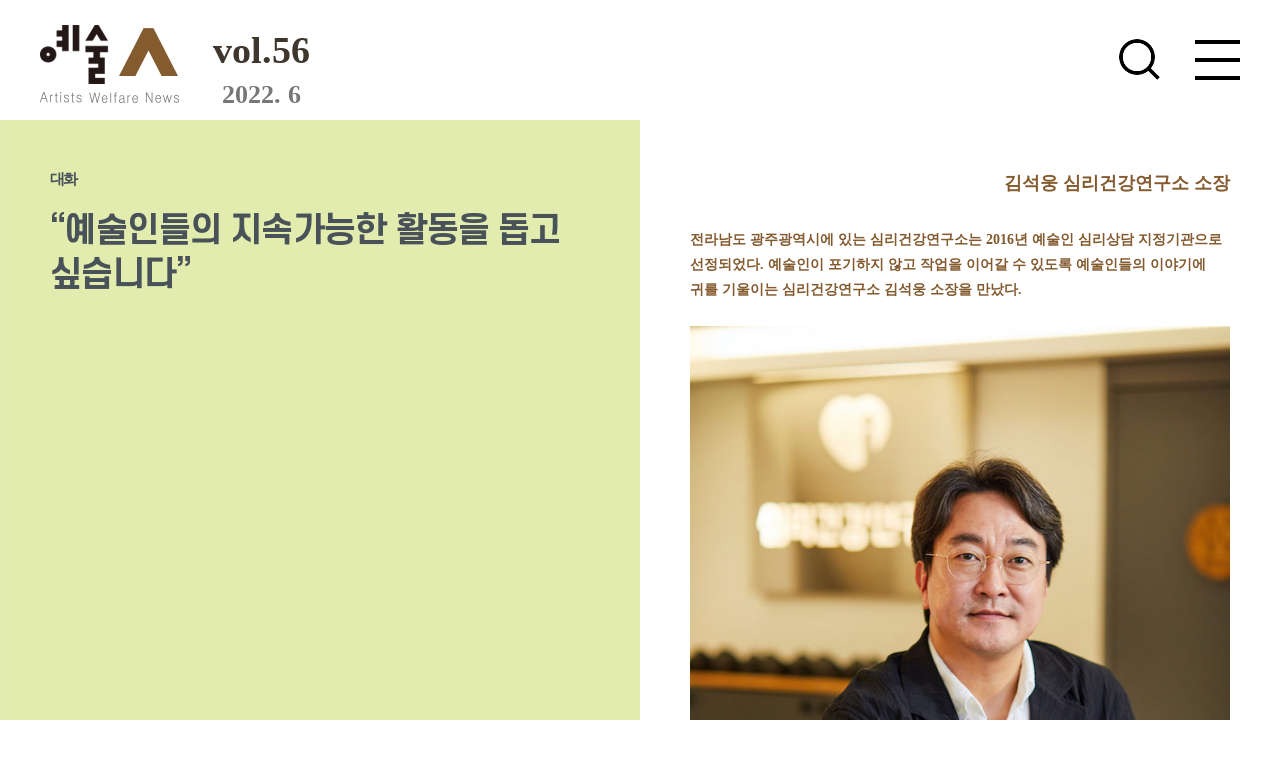

--- FILE ---
content_type: text/html; Charset=utf-8
request_url: http://news.kawf.kr/?searchVol=56&subPage=02&searchCate=04&page=2&idx=729
body_size: 11175
content:
<!doctype html>
<html lang="ko">
<head>
	<script>
        (function() {
            if (window.location.protocol === "http:") {
                window.location.href = window.location.href.replace("http:", "https:");
            }
        })();
    </script>
<meta charset="UTF-8">
<meta http-equiv="X-UA-Compatible" content="IE=edge" />
<meta name="viewport" content="width=device-width,initial-scale=1.0,minimum-scale=0,maximum-scale=10,user-scalable=yes">
<title>“예술인들의 지속가능한 활동을 돕고 싶습니다” - 예술인</title>

<!-- 페이스북 -->
<meta property="og:url" content="http://news.kawf.kr/?subPage=02&searchCate=04&idx=729" />
<meta property="og:type" content="article" />
<meta property="og:title" content="“예술인들의 지속가능한 활동을 돕고 싶습니다”" />
<meta property="og:description" content=".wrap.sub_content01.sub_content_txt.link_go { height: auto }.in_img { margin-bottom: 0 }.in_img { margin-top: 25px; margin-bottom: 30px; overflow: hidden }.profile_text { border-top: 1px solid #ccc; padding-top: 10px; margin-top: 20px; }.profile_text p { font-size: 12px!important; margin-bottom:0px; }.wrap.sub.sub_content01.sub_content_txt h4{margin: 0;}.wrap.sub.sub_content01.sub_content_txt.img_tit{margin-bottom: 0; margin: 10px 0} table.jst_01 td, table.jst_01 th { padding-top: 8px; padding-b"/>
<meta property="og:image" content="http://news.kawf.kr/_data/webzine/req_volume/220628223457.jpg" />
<script type="text/javascript" src="//code.jquery.com/jquery-latest.js"></script>
<link rel="shortcut icon" href="/kawf/images/common/favicon.ico">
<link rel="stylesheet" href="/kawf/css/common.css">
<link rel="stylesheet" href="/kawf/css/main.css?version=1.003">
<link rel="stylesheet" href="/kawf/css/sub.css?version=1.012">
<script type="text/javascript" src="/kawf/js/common.js"></script>
<script type="text/javascript" src="/kawf/js/respond.min.js"></script>

<!--[if lt IE 9]>
	<script type="text/javascript" src="/kawf/js/html5.js"></script>
    <script type="text/javascript" src="/kawf/js/respond.min.js"></script>
<![endif]-->



<script type="text/javascript">
var newsletter_y = "";



// 뉴스레터에서 넘어온 사용자
$(document).ready(function(){
	var thisPage = location.href;
	var thisPageVarPoint = thisPage.indexOf("#")+1
	var thisPageVar = thisPage.substr(thisPageVarPoint, thisPage.length);
	if (thisPageVar == "join" )	{
		$(".apply_pop").fadeIn();
	}
});

$(function(){
	//통합검색
	$("#search_icon").on("click",function(){
		if($("#search01").val().trim() == ""){
			alert("검색어를 입력해 주세요");
			$("#search01").focus();
			return false;
		}
	});

	//뉴스레터 신청하기
	$("#tp_name, #tp_email").on('keypress',function(event)	{
		var event_key_code = event.which
		if (event_key_code == 13)	{
			$("#tp_send").click();
		}
	});

	$("#tp_send").click(function()	 {
		if (checkMail($("#tp_name").val(), $("#tp_email").val())) {
			sendMail($("#tp_name").val(), $("#tp_email").val());
		}
	}).css("cursor","pointer");
});

function checkMail(vn, ve)	{
	if (vn == "")	{
		alert("이름을 입력해주세요.");
		$("#tp_name").focus();
		return false;
	}

	var expname = /^[가-힣a-zA-Z\s]+$/;
	if(expname.test(vn)==false){
		alert("이름 형식이 올바르지 않습니다(한글 및 영문만 사용가능)");
		$("#tp_name").focus();
		return false;
	}

	if (ve == "")	{
		alert("이메일을 입력해주세요.");
		$("#tp_email").focus();
		return false;
	}

	var exptext = /^[A-Za-z0-9_\.\-]+@[A-Za-z0-9\-]+\.[A-Za-z0-9\-]+/;  // 알파벳+숫자@알파벳+숫자.알파벳+숫자
	if(exptext.test(ve)==false){
		alert("이메일형식이 올바르지 않습니다.");
		$("#tp_email").focus();
		return false;
	}

	return true;
}

function sendMail(vn, ve){
	if(confirm("구독신청을 하시겠습니까?")){
		$.ajax({
			type: "post",
			url: "/kawf/newsletter.proc.asp",
			data: {vn:escape(vn), ve:escape(ve)},
			dataType : "xml",
			success: function(data) {
				$(data).find("results").each(function()	{
					var $xmlResult = $(this);
					var result = $xmlResult.find("code").text();
					if (result == -1)	{
						alert("구독 신청이 완료되었습니다.");
						$("#tp_name").val("");
						$("#tp_email").val("");
						$(".apply_pop").fadeOut();
					}	else	{
						alert($xmlResult.find("message").text());
					}
				});
			},
			error: function(xhr, status, error)	{
				alert("데이터 통신중 오류가 발생하였습니다.");
			}
		});
	}
}

</script>
</head><body>
	<header>
		<div class="loading-box">
		    <div class="loading-wrapper">
		        <div class="sk-chase">
		            <div class="sk-chase-dot"></div>
		            <div class="sk-chase-dot"></div>
		            <div class="sk-chase-dot"></div>
		            <div class="sk-chase-dot"></div>
		            <div class="sk-chase-dot"></div>
		        </div>

		        <div class="sk-chase-2">
		            <div class="sk-chase-dot"></div>
		            <div class="sk-chase-dot"></div>
		            <div class="sk-chase-dot"></div>
		            <div class="sk-chase-dot"></div>
		            <div class="sk-chase-dot"></div>
		        </div>
		    </div>
		</div>
		<script>
				$(window).on('load', function() {
					setTimeout(function(){
						$(".loading-box").fadeOut(200,function(){
								$(this).remove();
						});
					},100)
				});
		</script>
		<div class="header_left">
			<h1 class="header_logo">
				<a href="/?searchVol=56">
          
          <img src="/kawf/images/common/0803_logo.png" alt="예술인 로고" class="logo_pc">
          <img src="/kawf/images/common/0803_logo_m.png" alt="예술인 로고 모바일" class="logo_m">
          
          <img src="/kawf/images/common/logo_m_w.png" alt="예술인 로고 모바일" class="logo_m_w">
        </a>
			</h1>
			<div class="header_vol">
				<h2>vol.56</h2>
				<h3>2022. 6</h3>
			</div>

            
				<div class="offline" style="display:inline-block;">
					
					<a class="file_link" href="_mng/inc/public/download.asp?idx=626">
					
					<!-- <a class="file_link" href="/kawf/file/2019 예술인 여름호_웹용.pdf" download> -->
					
						<img src="/_data/webzine/req_volume/200730200221.jpg" alt="오프라인 소식지 &lt;br&gt; &lt;예술人&gt; 여름호" />오프라인 소식지 <br> <예술人> 여름호
					</a>
				</div>
			
			<!-- 검색폼 시작 -->
			<form method="post" action="/?searchVol=56&subPage=04&pageType=List&searchCate=99&searchType=">
			<div class="search_box">
				<input type="text" id="search01" name="searchValue" placeholder="Search"><button type="submit" id="search_icon"></button>
			</div>
			</form>
			<!-- //검색폼 끝 -->
			<div class="search_box_m"></div>
			<ul class="gnb_bottom">
				<li class="subscription"><a href="#">구독 신청</a></li>
				<li><a href="/?searchVol=56&subPage=03">예술인 소개</a></li>
				<li><a href="/?searchVol=56&subPage=06&searchCate=10">지난호 보기</a></li>
				
				<li><a href="/?searchVol=56&subPage=06&searchCate=13">오프라인 소식지</a></li>
				
			</ul>
			<img src="/kawf/images/common/menu_m.png" alt="menu" class="menu_m">
			<img src="/kawf/images/common/close_m.png" alt="menu_close" class="close_m">
			<img src="/kawf/images/common/close_m_b.png" alt="menu_close_b" class="close_m_b">
		</div>
		<div class="header_right">
			<div class="gnb_wrap">

				
							<dl class="dept_01">
								<dt><a href="/?searchVol=56&subPage=02&searchCate=03">집중기획</a>
								
									<span></span></dt>
									<dd>
										<dl class="dept_02">
										
												<dd><a href="/?searchVol=56&subPage=02&searchCate=03&page=&idx=728"><span></span>창작준비금은 예술활동을 위한 버팀목</a></dd>
												
										</dl>
									</dd>
								
							</dl>
							
							<dl class="dept_01">
								<dt><a href="/?searchVol=56&subPage=02&searchCate=04">대화</a>
								
									</dt>
									
										<dd class="arti_tit"><a href="/?searchVol=56&subPage=02&searchCate=04&page=&idx=729">“예술인들의 지속가능한 활동을 돕고 싶습니다”</a></dd>
										
							</dl>
							
							<dl class="dept_01">
								<dt><a href="/?searchVol=56&subPage=02&searchCate=05">칼럼</a>
								
									</dt>
									
										<dd class="arti_tit"><a href="/?searchVol=56&subPage=02&searchCate=05&page=&idx=731">장애예술과 인권 _어쩌면 이상한 몸, 어쩌면 이상한 예술</a></dd>
										
							</dl>
							
							<dl class="dept_01">
								<dt><a href="/?searchVol=56&subPage=02&searchCate=12">사업</a>
								
									</dt>
									
										<dd class="arti_tit"><a href="/?searchVol=56&subPage=02&searchCate=12&page=&idx=730">창작준비금지원사업의 성과와 의미</a></dd>
										
							</dl>
							
							<dl class="dept_01">
								<dt><a href="/?searchVol=56&subPage=02&searchCate=07">동향</a>
								
									</dt>
									
										<dd class="arti_tit"><a href="/?searchVol=56&subPage=02&searchCate=07&page=&idx=732">재단 10주년 기념 연간기획 - 숫자로 보는 창작준비금</a></dd>
										
							</dl>
							
							<dl class="dept_01">
								<dt><a href="/?searchVol=56&subPage=02&searchCate=11">정보</a>
								
									</dt>
									
										<dd class="arti_tit"><a href="/?searchVol=56&subPage=02&searchCate=11&page=&idx=737">예술인 법률상담·컨설팅</a></dd>
										
							</dl>
							
							<dl class="dept_01">
								<dt><a href="/?searchVol=56&subPage=02&searchCate=09">문답</a>
								
									</dt>
									
										<dd class="arti_tit"><a href="/?searchVol=56&subPage=02&searchCate=09&page=&idx=736">“법률상담?컨설팅은 앞으로 일어날 나쁜 일을 막아줄 ‘백신’입니다”</a></dd>
										
							</dl>
							
				<dl class="dept_01">
					<dt><a href="http://artpass.kawf.kr:9090/common/benefit.do;PROJECT1_JSESSIONID=24D1991D320AFB00D2095E0882BC0027" target="_blank">예술인패스</a>
						<dd class="arti_tit"><a href="http://artpass.kawf.kr:9090/common/benefit.do;PROJECT1_JSESSIONID=24D1991D320AFB00D2095E0882BC0027" target="_blank">예술인을 위한 공연 전시 할인</a></dd>
					</dt>
				</dl>

				<ul class="gnb_bottom_right">
					<li class="subscription"><a href="#">구독 신청</a></li>
					<li><a href="/?searchVol=56&subPage=03">예술인 소개</a></li>
					<li><a href="/?searchVol=56&subPage=06&searchCate=10">지난호 보기</a></li>
				</ul>
			</div>
		</div>
	</header>
<!-- header -->
			<div class="search_box_m_bg"></div>
			<div class="apply_pop">
				   <table class="pop_con">
						<tbody>
							<tr>
								<td>
									<div class="apply_box">
										<span class="apply_theme">구독 신청</span>
										<div class="input_box">
											<a href="#" class="close">닫기</a>
											<form>
												 <fieldset>
													<legend>구독신청</legend>
													<input placeholder="이름" type="text" id="tp_name">
													<input placeholder="이메일" type="text" id="tp_email">
													<button style="cursor: pointer;" type="button" id="tp_send">구독 신청</button>
												 </fieldset>
											</form>
										</div>
									</div>
								 </td>
							</tr>
						</tbody>
					</table>
				</div>
				<script>
					$(function(){
						 // 구독신청
						$(".subscription").click(function(){
							$(".apply_pop").fadeIn();
						});
						$(".apply_pop a.close").click(function(){
							$(".apply_pop").fadeOut();
						});
						$(".btn_wrap button").click(function(){
							$(".apply_pop").fadeIn();
						});
						$(".apply_pop a.close").click(function(){
							$(".apply_pop").fadeOut();
						});
					})//

			</script>



<div class="wrap">
	<div class="sub">

		<!-- =================  -->
    <!--   sub_content01   -->
    <!-- =================  -->


    <style>
        .wrap .sub_content01 .sub_content_txt .link_go {
            height: auto
        }
    
        .in_img {
            margin-bottom: 0
        }
        .in_img {
            margin-top: 25px;
            margin-bottom: 30px;
            overflow: hidden
        }
    
        .profile_text {
            border-top: 1px solid #ccc;
            padding-top: 10px;
            margin-top: 20px;
        }
    
        .profile_text p {
            font-size: 12px !important;
margin-bottom:0px;
        }
        .wrap .sub .sub_content01 .sub_content_txt h4{margin: 0 ;}
        .wrap .sub .sub_content01 .sub_content_txt .img_tit{margin-bottom: 0; margin: 10px 0}
    
        table.jst_01 td,
              table.jst_01 th {
                  padding-top: 8px; padding-bottom: 8px;
                  border:1px solid #eaeaea;
                  text-align: center;
                  vertical-align: middle;
              }
              table.jst_01 thead th  {
                  border-top: 2px solid #ccc;
                  background-color: #d8e6e7;
              }
              table.jst_01 tbody td {
                  font-size: 14px;
              }
              table.jst_01 tbody td.t_left {
                  text-align: left;
              }
              table.jst_01 td:first-child,
              table.jst_01 th:first-child {
                  border-left: 0;
              }
              table.jst_01 td:last-child,
              table.right th:last-child {
                  border-right: 0;
              }
              table.jst_01 td span.indent {
                  text-indent: -.60em;
                  display: block;
                  padding-left: .60em;
              }
    
              .wrap .sub .sub_content {
                background-image: url(/kawf/images/56/sub_c.jpg);
              }
              @media screen and (max-width:768px){
                    .wrap .sub .sub_content {background-image: url(/kawf/images/56/sub_c.jpg); background-size:100% 100%; background-repeat:no-repeat; background-position:center;}

                }              
    
    </style>
    
    <div class="sub_content">
        <div class="content_txt">
            <h5 class="content_cate" style="color:rgb(73, 82, 88)">대화</h5>
            <h6 class="content_tit" style="color:rgb(73, 82, 88)">
                “예술인들의 지속가능한 활동을 돕고 싶습니다”</h6>
        </div>
    </div>
    <div class="sub_content01">
        <div class="sub_content_txt">


      <h5 style="text-align: right;"> 김석웅 심리건강연구소 소장</h5>

    <p style="color:#845a2f;    font-weight: 700; ">전라남도 광주광역시에 있는 심리건강연구소는 2016년 예술인 심리상담 지정기관으로 선정되었다. 예술인이 포기하지 않고 작업을 이어갈 수 있도록 예술인들의 이야기에 귀를 기울이는 심리건강연구소 김석웅 소장을 만났다.</p>

    <img src="/_data/tb_webzine_file/220628224020.jpg">


<h5 style="margin-bottom:0px;" class=" img_tit" =""=""><font color="#397aa0"><span style="font-size: 16px;">심리건강연구소는 어떤 곳인지요?</span></font></h5><font color="#397aa0"></font>
<p style="margin-bottom:0px;">심리건강연구소는 1983년 전남대학교 임상 및 상담심리학 전공 대학원생들을 위한 임상교실로 출발하여 2004년부터 ‘심리건강연구소’라는 공식명칭을 사용하게 되었습니다. 이곳을 설명하려면 먼저 광주정신재활센터를 얘기해야 합니다. 광주정신재활센터는 전남대학교 심리학과 오수성 교수님(현 전남대학교 명예교수, 심리건강연구소 고문) 개인의 사재로 설립된 정신장애인을 위한 사회복귀 시설로 우리나라에서 개인의 사재로 이러한 시설이 마련된 것은 처음 있는 일이라고 합니다. 오교수님은 5·18 광주민주화운동 피해자의 외상 후 스트레스 장애(PTSD)를 최초로 밝히고 그에 따른 심리 건강 연구를 30년 넘게 해오셨는데요. 심리건강연구소는 광주정신생활센터와 함께 지역사회 정신건강 증진뿐 아니라 다양한 연구용역을 수행하고, 국가폭력 피해자들에 대한 치유방안을 모색하고자 운영되고 있는 곳입니다. 심리건강연구소에서는 지금도 국가폭력으로 인한 피해자 연구를 지속하고 있는데요. 그 까닭은 PTSD가 당사자인 1세대뿐만 아니라 2세대, 3세대까지 전이되고 있기 때문입니다. 그 외에 광주광역시 교육지원청과 협약을 맺어 지역 아동을 위한 심리상담, 시각장애인, 사회복지사, 발달장애인 등 다양한 내담자들을 대상으로 폭넓은 활동을 하고 있습니다.</p>
<br>


<h5 style="margin-bottom:0px;" class=" img_tit" =""=""><font color="#397aa0"><span style="font-size: 16px;">소장님은 어떻게 심리건강연구소에 함께 하게 되셨나요?</span></font></h5><font color="#397aa0"></font>
<p style="margin-bottom:0px;">저의 은사이기도 하신 오수성 교수님의 영향이 컸습니다. 임상심리학을 전공하던 대학생 시절, 교수님이 진행하시던 ‘5·18 광주민주화운동 유공자 생활실태와 후유증 조사 연구’에 3년 동안 참여한 적이 있습니다. 그 연구를 계기로 국가폭력과 외상 후 스트레스 장애의 관계에 관심을 갖게 되었고, 대학원에 진학하여 5·18 광주민주화운동, 제주 4.3사건, 여순사건 등 국가폭력 피해자의 심리적 외상을 분석한 논문으로 박사학위 과정을 마쳤습니다. 2004년부터 광주정신재활센터에서 봉사활동도 하고 회원님들을 대상으로 프로그램을 진행하기도 했습니다. 그런데 교수님의 은퇴와 함께 심리건강연구소가 문을 닫게 될 상황이라는 걸 알게 되었어요. 이곳이 사라지면 안 된다는 생각으로 2014년 입사한 것이 지금까지 이어지게 되었습니다.</p>
<br>

<img src="/_data/tb_webzine_file/220628223911.jpg">

<h5 style="margin-bottom:0px;" class=" img_tit" =""=""><font color="#397aa0"><span style="font-size: 16px;">심리건강연구소에는 어떤 예술인들이 찾아오나요? </span></font></h5><font color="#397aa0"></font>
<p style="margin-bottom:0px;">가족 문제, 대인 관계, 경제적인 문제 등 예술인들이 갖는 어려움은 다양합니다. 일반인과 예술인이 가진 심리적 문제가 다르진 않습니다만, 예술인 내담자들이 가진 특징적인 공통점이라면 감수성이 풍부하다는 점입니다. 감수성이 풍부하기에 감정 기복이 크거나 정서적인 문제로 일상생활이나 작품활동에 지장이 생겨 어려움을 호소하시는 분들이 많습니다.</p>
<br>


<h5 style="margin-bottom:0px;" class=" img_tit" =""=""><font color="#397aa0"><span style="font-size: 16px;">그런 예술인 내담자에게는 어떤 심리상담을 진행하나요? </span></font></h5><font color="#397aa0"></font>
<p style="margin-bottom:0px;">내담자를 힘들게 하는 감정은 역설적으로 예술인들의 작업에 영향을 미치는 중요한 요소입니다. 그래서 내담자의 감정이나 감수성을 낮추거나 사라지게 하는 것이 아니라 내담자가 그 감정을 이해하고 받아들여 자신의 예술활동에 더 잘 활용할 수 있도록 상담을 진행합니다. 상담이라고는 하지만 내담자의 이야기를 들어주고 대화를 나누는 형식에 가깝습니다.</p>
<br>

<img src="/_data/tb_webzine_file/220628223704.jpg">

<h5 style="margin-bottom:0px;" class=" img_tit" =""=""><font color="#397aa0"><span style="font-size: 16px;">내담자와의 대화에서 가장 중요하게 여기는 점은 무엇인가요?</span></font></h5><font color="#397aa0"></font>
<p style="margin-bottom:0px;">제가 5·18 광주민주화운동 유공자분들과 오랫동안 인터뷰를 해오면서 깨달은 점이 하나 있습니다. 이야기를 들어주고 공감해주는 것이 누군가에게 큰 힘이 되어줄 수 있다는 겁니다. ‘힘들었겠구나, 슬펐겠구나, 아팠겠구나’라고 진심으로 공감해주는 것. 더 나아가 그 이야기를 기억해주는 누군가가 있다는 사실은 어떤 사람들에게는 살아갈 힘을 주기도 합니다.</p>
<p style="margin-bottom:0px;">예술인 내담자도 마찬가지라고 생각합니다. 그분들의 이야기를 듣고 감정을 이해하고, 기억하려 노력합니다. 대화 중 메모해둔 내용을 잊지 않도록 보고 또 보죠. 그 노력과 진정성이 통하면 내담자는 더 깊은 이야기를 하고, 그 과정에서 출구가 보이지 않던 통로에서 벗어날 수 있는 실마리가 보입니다. 실제로 상담을 하다 보면 많은 내담자분이 ‘이런 이야기를 한 번도 해본 적 없다’, ‘일주일 중 이 시간이 너무 소중하다’고 말씀해주세요.</p>
<br>

<img src="/_data/tb_webzine_file/220628224121.jpg">

<h5 style="margin-bottom:0px;" class=" img_tit" =""=""><font color="#397aa0"><span style="font-size: 16px;">심리상담 후 내담자에게 나타나는 긍정적인 변화가 있나요? </span></font></h5><font color="#397aa0"></font>
<p style="margin-bottom:0px;">일상적인 생활과 자신의 작업을 계속 이어간다는 점이 가장 좋은 변화가 아닐까 싶습니다. 서울에서 더 많은 경험과 경력을 쌓겠다며 작별 인사를 건네셨던 연극배우분이 있었는데요. 그분처럼 상담을 통해 자신의 활동을 즐기면서 더 열심히 하고 싶다는 의지가 생긴 분들이 많습니다.</p>
<br>

<h5 style="margin-bottom:0px;" class=" img_tit" =""=""><font color="#397aa0"><span style="font-size: 16px;">가장 기억에 남는 내담자가 있는지 궁금합니다. </span></font></h5><font color="#397aa0"></font>
<p style="margin-bottom:0px;">인권보호 활동을 겸한 예술작업을 하던 분이 기억에 남습니다. 5·18 광주민주화운동이나 세월호 사건 등을 간접적으로 경험하면서 부채의식이 컸던 내담자였습니다. 자신이 할 수 있는 예술활동을 통해 역사를 잊지 않으려 노력하고 사회에 메시지를 던지는 예술가였어요. 그분을 보면서 예술가의 작업이란 단지 자신의 욕망이나 감정만을 표출하는 개인적인 일이 아니라 사회적으로 영향을 줄 수 있는 공익적인 일이라는 걸 알게 되었습니다. 그래서 예술인 상담은 단순히 한 개인을 위한 일이 아니라 언젠가 대중에게 좋은 영향과 위로를 줄 예술가의 예술 작품을 살리는 일이라고 생각하고 더욱더 책임을 다해 임하고 있습니다.</p>
<br>


<h5 style="margin-bottom:0px;" class=" img_tit" =""=""><font color="#397aa0"><span style="font-size: 16px;">마지막으로 심리건강연구소를 찾아올 예술인들에게 하고 싶은 말씀이 있다면. </span></font></h5><font color="#397aa0"></font>
<p style="margin-bottom:0px;">예술인 상담이 많은 예술인에게 지금 자신의 마음 상태를 돌이켜보고 감정을 다스릴 기회를 제공하면 좋겠습니다. 그 기회가 예술인들이 꾸준하게 예술활동을 이어가는 데 원동력과 자신감을 줄 수 있다고 믿어요. 그러니 부담 갖지 말고 편안한 마음으로 찾아주세요. 우리가 몸의 질병을 예방하기 위해 건강검진을 받듯이 마음의 병이 있어서가 아니라 마음의 병을 예방하기 위해 심리건강연구소를 찾아주시면 좋겠습니다. </p><p style="margin-bottom:0px;"><br></p>
<br>



<div class="profile_text"><p style="margin-bottom:0px;"><b></b></p>

    <h5 style="margin-bottom:0px;">심리건강연구소 </h5>
    <p style="margin-bottom:0px;">주소: 전라남도 광주광역시 동구 남문로 734 103-206 </p>
    <p style="margin-bottom:0px;">홈페이지: <a target="_blank" href="http://www.psychomotional.com">www.psychomotional.com</a></p>
    <p style="margin-bottom:20px;">전자우편 : <a href="mailto:psyrh@hanmail.net">psyrh@hanmail.net</a></p>

<br><p></p>

    </div> 
    

            </div>
    </div>
    
    
        <!-- =================  -->
        <!-- sub_content01 end  -->
        <!-- =================  -->

		<div class="sub_content02">

			
	<ul class="sub_content_list">
		
			<li>
				<a href="/?searchVol=66&subPage=02&searchCate=04&page=2&idx=817" target="_blank">
				<div class="sub_content_list_img">
					<b><span style="font-size:24px">vol.</span>66</b>
					<img src="/_data/webzine/req_volume/240508163051.jpg" alt="[66호]  -  예술인 권리보호, 작가이자 변호사로 말하기 썸네일" style="height:100%">
				</div>
				<div class="sub_content_list_txt">
					<p>예술인 권리보호, 작가이자 변호사로 말하기</p>
					<span>2024. 5</span>
				</div>
				</a>
			</li>
			
			<li>
				<a href="/?searchVol=65&subPage=02&searchCate=04&page=2&idx=809" target="_blank">
				<div class="sub_content_list_img">
					<b><span style="font-size:24px">vol.</span>65</b>
					<img src="/_data/webzine/req_volume/240103142137.jpg" alt="[65호]  -  예술로 로딩중, 경로를 재탐색합니다 썸네일" style="height:100%">
				</div>
				<div class="sub_content_list_txt">
					<p>예술로 로딩중, 경로를 재탐색합니다</p>
					<span>2024. 1</span>
				</div>
				</a>
			</li>
			
			<li>
				<a href="/?searchVol=64&subPage=02&searchCate=04&page=2&idx=803" target="_blank">
				<div class="sub_content_list_img">
					<b><span style="font-size:24px">vol.</span>64</b>
					<img src="/_data/webzine/req_volume/231206144317.jpg" alt="[64호]  -  신체의 장애는 예술의 장애가 되지 않아요 - &lt;라움콘&gt; 이기언, 송지은 썸네일" style="height:100%">
				</div>
				<div class="sub_content_list_txt">
					<p>신체의 장애는 예술의 장애가 되지 않아요 - ...</p>
					<span>2023. 12</span>
				</div>
				</a>
			</li>
			
			<li>
				<a href="/?searchVol=62&subPage=02&searchCate=04&page=2&idx=786" target="_blank">
				<div class="sub_content_list_img">
					<b><span style="font-size:24px">vol.</span>62</b>
					<img src="/_data/webzine/req_volume/230906102352.jpg" alt="[62호]  -  &quot;자신의 마음을 마주하는 시간도 필요합니다&quot; 썸네일" style="height:100%">
				</div>
				<div class="sub_content_list_txt">
					<p>&quot;자신의 마음을 마주하는 시간도 필요...</p>
					<span>2023. 9</span>
				</div>
				</a>
			</li>
			
	</ul>

	 <div class="boardpaging">
		<ul>
		<!--<li class="num_prevv"><a  href="Default.asp?searchVol=&subPage=02&searchCate=04&pageType=Webzine&idx=729&page=1">첫페이지</a></li>--><li><a  class="left">전페이지</a></li><li><a  href="Default.asp?searchVol=&subPage=02&searchCate=04&pageType=Webzine&idx=729&page=1" class="num">1</a></li><li><a  href="Default.asp?searchVol=&subPage=02&searchCate=04&pageType=Webzine&idx=729&page=2" class="active">2</a></li><li><a  href="Default.asp?searchVol=&subPage=02&searchCate=04&pageType=Webzine&idx=729&page=3" class="num">3</a></li><li><a  href="Default.asp?searchVol=&subPage=02&searchCate=04&pageType=Webzine&idx=729&page=4" class="num">4</a></li><li><a  href="Default.asp?searchVol=&subPage=02&searchCate=04&pageType=Webzine&idx=729&page=5" class="num">5</a></li><li><a  href="Default.asp?searchVol=&subPage=02&searchCate=04&pageType=Webzine&idx=729&page=6" class="right">다음페이지</a></li><!--<li class="num_nextt"><a  href="Default.asp?searchVol=&subPage=02&searchCate=04&pageType=Webzine&idx=729&page=18">마지막페이지</a></li-->
		  </ul>
	 </div>


		</div>
	</div><!-- sub -->
</div><!-- wrap -->
<footer>
	<div class="footer_left"><a href="http://www.kawf.kr/" target="_blank"><img src="/kawf/images/common/logo_footer.png" alt="예술인 로고"></a></div>
	<div class="footer_cen">04367 서울시 중구 한강대로 416 <br class="mbbr">서울스퀘어 3층 한국예술인복지재단 <br>전화. 02-3668-0200  e-mail : kawf@kawf.kr</div>
	<div class="footer_cen footer_cen_b">Copyright ©2019kawf All Rights Reserved. <br>ISSN 2466-2526</div>
	<ul class="footer_right">
		<li><a href="https://blog.naver.com/kawf486" target="_blank"><img src="/kawf/images/common/naver.png" alt="naver"></a></li>
		<li><a href="https://www.facebook.com/kawf486" target="_blank"><img src="/kawf/images/common/facebook.png" alt="facebook"></a></li>
		<li><a href="https://www.instagram.com/kawf_campaign/" target="_blank"><img src="/kawf/images/common/insta.png" alt="instagram"></a></li>
		<li><a href="https://twitter.com/kawf486" target="_blank"><img src="/kawf/images/common/twitt.png" alt="twitter"></a></li>
	</ul>
</footer>
</body>
</html>

--- FILE ---
content_type: text/html; Charset=utf-8
request_url: https://news.kawf.kr/?searchVol=56&subPage=02&searchCate=04&page=2&idx=729
body_size: 11040
content:
<!doctype html>
<html lang="ko">
<head>
	<script>
        (function() {
            if (window.location.protocol === "http:") {
                window.location.href = window.location.href.replace("http:", "https:");
            }
        })();
    </script>
<meta charset="UTF-8">
<meta http-equiv="X-UA-Compatible" content="IE=edge" />
<meta name="viewport" content="width=device-width,initial-scale=1.0,minimum-scale=0,maximum-scale=10,user-scalable=yes">
<title>“예술인들의 지속가능한 활동을 돕고 싶습니다” - 예술인</title>

<!-- 페이스북 -->
<meta property="og:url" content="http://news.kawf.kr/?subPage=02&searchCate=04&idx=729" />
<meta property="og:type" content="article" />
<meta property="og:title" content="“예술인들의 지속가능한 활동을 돕고 싶습니다”" />
<meta property="og:description" content=".wrap.sub_content01.sub_content_txt.link_go { height: auto }.in_img { margin-bottom: 0 }.in_img { margin-top: 25px; margin-bottom: 30px; overflow: hidden }.profile_text { border-top: 1px solid #ccc; padding-top: 10px; margin-top: 20px; }.profile_text p { font-size: 12px!important; margin-bottom:0px; }.wrap.sub.sub_content01.sub_content_txt h4{margin: 0;}.wrap.sub.sub_content01.sub_content_txt.img_tit{margin-bottom: 0; margin: 10px 0} table.jst_01 td, table.jst_01 th { padding-top: 8px; padding-b"/>
<meta property="og:image" content="http://news.kawf.kr/_data/webzine/req_volume/220628223457.jpg" />
<script type="text/javascript" src="//code.jquery.com/jquery-latest.js"></script>
<link rel="shortcut icon" href="/kawf/images/common/favicon.ico">
<link rel="stylesheet" href="/kawf/css/common.css">
<link rel="stylesheet" href="/kawf/css/main.css?version=1.003">
<link rel="stylesheet" href="/kawf/css/sub.css?version=1.012">
<script type="text/javascript" src="/kawf/js/common.js"></script>
<script type="text/javascript" src="/kawf/js/respond.min.js"></script>

<!--[if lt IE 9]>
	<script type="text/javascript" src="/kawf/js/html5.js"></script>
    <script type="text/javascript" src="/kawf/js/respond.min.js"></script>
<![endif]-->



<script type="text/javascript">
var newsletter_y = "";



// 뉴스레터에서 넘어온 사용자
$(document).ready(function(){
	var thisPage = location.href;
	var thisPageVarPoint = thisPage.indexOf("#")+1
	var thisPageVar = thisPage.substr(thisPageVarPoint, thisPage.length);
	if (thisPageVar == "join" )	{
		$(".apply_pop").fadeIn();
	}
});

$(function(){
	//통합검색
	$("#search_icon").on("click",function(){
		if($("#search01").val().trim() == ""){
			alert("검색어를 입력해 주세요");
			$("#search01").focus();
			return false;
		}
	});

	//뉴스레터 신청하기
	$("#tp_name, #tp_email").on('keypress',function(event)	{
		var event_key_code = event.which
		if (event_key_code == 13)	{
			$("#tp_send").click();
		}
	});

	$("#tp_send").click(function()	 {
		if (checkMail($("#tp_name").val(), $("#tp_email").val())) {
			sendMail($("#tp_name").val(), $("#tp_email").val());
		}
	}).css("cursor","pointer");
});

function checkMail(vn, ve)	{
	if (vn == "")	{
		alert("이름을 입력해주세요.");
		$("#tp_name").focus();
		return false;
	}

	var expname = /^[가-힣a-zA-Z\s]+$/;
	if(expname.test(vn)==false){
		alert("이름 형식이 올바르지 않습니다(한글 및 영문만 사용가능)");
		$("#tp_name").focus();
		return false;
	}

	if (ve == "")	{
		alert("이메일을 입력해주세요.");
		$("#tp_email").focus();
		return false;
	}

	var exptext = /^[A-Za-z0-9_\.\-]+@[A-Za-z0-9\-]+\.[A-Za-z0-9\-]+/;  // 알파벳+숫자@알파벳+숫자.알파벳+숫자
	if(exptext.test(ve)==false){
		alert("이메일형식이 올바르지 않습니다.");
		$("#tp_email").focus();
		return false;
	}

	return true;
}

function sendMail(vn, ve){
	if(confirm("구독신청을 하시겠습니까?")){
		$.ajax({
			type: "post",
			url: "/kawf/newsletter.proc.asp",
			data: {vn:escape(vn), ve:escape(ve)},
			dataType : "xml",
			success: function(data) {
				$(data).find("results").each(function()	{
					var $xmlResult = $(this);
					var result = $xmlResult.find("code").text();
					if (result == -1)	{
						alert("구독 신청이 완료되었습니다.");
						$("#tp_name").val("");
						$("#tp_email").val("");
						$(".apply_pop").fadeOut();
					}	else	{
						alert($xmlResult.find("message").text());
					}
				});
			},
			error: function(xhr, status, error)	{
				alert("데이터 통신중 오류가 발생하였습니다.");
			}
		});
	}
}

</script>
</head><body>
	<header>
		<div class="loading-box">
		    <div class="loading-wrapper">
		        <div class="sk-chase">
		            <div class="sk-chase-dot"></div>
		            <div class="sk-chase-dot"></div>
		            <div class="sk-chase-dot"></div>
		            <div class="sk-chase-dot"></div>
		            <div class="sk-chase-dot"></div>
		        </div>

		        <div class="sk-chase-2">
		            <div class="sk-chase-dot"></div>
		            <div class="sk-chase-dot"></div>
		            <div class="sk-chase-dot"></div>
		            <div class="sk-chase-dot"></div>
		            <div class="sk-chase-dot"></div>
		        </div>
		    </div>
		</div>
		<script>
				$(window).on('load', function() {
					setTimeout(function(){
						$(".loading-box").fadeOut(200,function(){
								$(this).remove();
						});
					},100)
				});
		</script>
		<div class="header_left">
			<h1 class="header_logo">
				<a href="/?searchVol=56">
          
          <img src="/kawf/images/common/0803_logo.png" alt="예술인 로고" class="logo_pc">
          <img src="/kawf/images/common/0803_logo_m.png" alt="예술인 로고 모바일" class="logo_m">
          
          <img src="/kawf/images/common/logo_m_w.png" alt="예술인 로고 모바일" class="logo_m_w">
        </a>
			</h1>
			<div class="header_vol">
				<h2>vol.56</h2>
				<h3>2022. 6</h3>
			</div>

            
				<div class="offline" style="display:inline-block;">
					
					<a class="file_link" href="_mng/inc/public/download.asp?idx=626">
					
					<!-- <a class="file_link" href="/kawf/file/2019 예술인 여름호_웹용.pdf" download> -->
					
						<img src="/_data/webzine/req_volume/200730200221.jpg" alt="오프라인 소식지 &lt;br&gt; &lt;예술人&gt; 여름호" />오프라인 소식지 <br> <예술人> 여름호
					</a>
				</div>
			
			<!-- 검색폼 시작 -->
			<form method="post" action="/?searchVol=56&subPage=04&pageType=List&searchCate=99&searchType=">
			<div class="search_box">
				<input type="text" id="search01" name="searchValue" placeholder="Search"><button type="submit" id="search_icon"></button>
			</div>
			</form>
			<!-- //검색폼 끝 -->
			<div class="search_box_m"></div>
			<ul class="gnb_bottom">
				<li class="subscription"><a href="#">구독 신청</a></li>
				<li><a href="/?searchVol=56&subPage=03">예술인 소개</a></li>
				<li><a href="/?searchVol=56&subPage=06&searchCate=10">지난호 보기</a></li>
				
				<li><a href="/?searchVol=56&subPage=06&searchCate=13">오프라인 소식지</a></li>
				
			</ul>
			<img src="/kawf/images/common/menu_m.png" alt="menu" class="menu_m">
			<img src="/kawf/images/common/close_m.png" alt="menu_close" class="close_m">
			<img src="/kawf/images/common/close_m_b.png" alt="menu_close_b" class="close_m_b">
		</div>
		<div class="header_right">
			<div class="gnb_wrap">

				
							<dl class="dept_01">
								<dt><a href="/?searchVol=56&subPage=02&searchCate=03">집중기획</a>
								
									<span></span></dt>
									<dd>
										<dl class="dept_02">
										
												<dd><a href="/?searchVol=56&subPage=02&searchCate=03&page=&idx=728"><span></span>창작준비금은 예술활동을 위한 버팀목</a></dd>
												
										</dl>
									</dd>
								
							</dl>
							
							<dl class="dept_01">
								<dt><a href="/?searchVol=56&subPage=02&searchCate=04">대화</a>
								
									</dt>
									
										<dd class="arti_tit"><a href="/?searchVol=56&subPage=02&searchCate=04&page=&idx=729">“예술인들의 지속가능한 활동을 돕고 싶습니다”</a></dd>
										
							</dl>
							
							<dl class="dept_01">
								<dt><a href="/?searchVol=56&subPage=02&searchCate=05">칼럼</a>
								
									</dt>
									
										<dd class="arti_tit"><a href="/?searchVol=56&subPage=02&searchCate=05&page=&idx=731">장애예술과 인권 _어쩌면 이상한 몸, 어쩌면 이상한 예술</a></dd>
										
							</dl>
							
							<dl class="dept_01">
								<dt><a href="/?searchVol=56&subPage=02&searchCate=12">사업</a>
								
									</dt>
									
										<dd class="arti_tit"><a href="/?searchVol=56&subPage=02&searchCate=12&page=&idx=730">창작준비금지원사업의 성과와 의미</a></dd>
										
							</dl>
							
							<dl class="dept_01">
								<dt><a href="/?searchVol=56&subPage=02&searchCate=07">동향</a>
								
									</dt>
									
										<dd class="arti_tit"><a href="/?searchVol=56&subPage=02&searchCate=07&page=&idx=732">재단 10주년 기념 연간기획 - 숫자로 보는 창작준비금</a></dd>
										
							</dl>
							
							<dl class="dept_01">
								<dt><a href="/?searchVol=56&subPage=02&searchCate=11">정보</a>
								
									</dt>
									
										<dd class="arti_tit"><a href="/?searchVol=56&subPage=02&searchCate=11&page=&idx=737">예술인 법률상담·컨설팅</a></dd>
										
							</dl>
							
							<dl class="dept_01">
								<dt><a href="/?searchVol=56&subPage=02&searchCate=09">문답</a>
								
									</dt>
									
										<dd class="arti_tit"><a href="/?searchVol=56&subPage=02&searchCate=09&page=&idx=736">“법률상담?컨설팅은 앞으로 일어날 나쁜 일을 막아줄 ‘백신’입니다”</a></dd>
										
							</dl>
							
				<dl class="dept_01">
					<dt><a href="http://artpass.kawf.kr:9090/common/benefit.do;PROJECT1_JSESSIONID=24D1991D320AFB00D2095E0882BC0027" target="_blank">예술인패스</a>
						<dd class="arti_tit"><a href="http://artpass.kawf.kr:9090/common/benefit.do;PROJECT1_JSESSIONID=24D1991D320AFB00D2095E0882BC0027" target="_blank">예술인을 위한 공연 전시 할인</a></dd>
					</dt>
				</dl>

				<ul class="gnb_bottom_right">
					<li class="subscription"><a href="#">구독 신청</a></li>
					<li><a href="/?searchVol=56&subPage=03">예술인 소개</a></li>
					<li><a href="/?searchVol=56&subPage=06&searchCate=10">지난호 보기</a></li>
				</ul>
			</div>
		</div>
	</header>
<!-- header -->
			<div class="search_box_m_bg"></div>
			<div class="apply_pop">
				   <table class="pop_con">
						<tbody>
							<tr>
								<td>
									<div class="apply_box">
										<span class="apply_theme">구독 신청</span>
										<div class="input_box">
											<a href="#" class="close">닫기</a>
											<form>
												 <fieldset>
													<legend>구독신청</legend>
													<input placeholder="이름" type="text" id="tp_name">
													<input placeholder="이메일" type="text" id="tp_email">
													<button style="cursor: pointer;" type="button" id="tp_send">구독 신청</button>
												 </fieldset>
											</form>
										</div>
									</div>
								 </td>
							</tr>
						</tbody>
					</table>
				</div>
				<script>
					$(function(){
						 // 구독신청
						$(".subscription").click(function(){
							$(".apply_pop").fadeIn();
						});
						$(".apply_pop a.close").click(function(){
							$(".apply_pop").fadeOut();
						});
						$(".btn_wrap button").click(function(){
							$(".apply_pop").fadeIn();
						});
						$(".apply_pop a.close").click(function(){
							$(".apply_pop").fadeOut();
						});
					})//

			</script>



<div class="wrap">
	<div class="sub">

		<!-- =================  -->
    <!--   sub_content01   -->
    <!-- =================  -->


    <style>
        .wrap .sub_content01 .sub_content_txt .link_go {
            height: auto
        }
    
        .in_img {
            margin-bottom: 0
        }
        .in_img {
            margin-top: 25px;
            margin-bottom: 30px;
            overflow: hidden
        }
    
        .profile_text {
            border-top: 1px solid #ccc;
            padding-top: 10px;
            margin-top: 20px;
        }
    
        .profile_text p {
            font-size: 12px !important;
margin-bottom:0px;
        }
        .wrap .sub .sub_content01 .sub_content_txt h4{margin: 0 ;}
        .wrap .sub .sub_content01 .sub_content_txt .img_tit{margin-bottom: 0; margin: 10px 0}
    
        table.jst_01 td,
              table.jst_01 th {
                  padding-top: 8px; padding-bottom: 8px;
                  border:1px solid #eaeaea;
                  text-align: center;
                  vertical-align: middle;
              }
              table.jst_01 thead th  {
                  border-top: 2px solid #ccc;
                  background-color: #d8e6e7;
              }
              table.jst_01 tbody td {
                  font-size: 14px;
              }
              table.jst_01 tbody td.t_left {
                  text-align: left;
              }
              table.jst_01 td:first-child,
              table.jst_01 th:first-child {
                  border-left: 0;
              }
              table.jst_01 td:last-child,
              table.right th:last-child {
                  border-right: 0;
              }
              table.jst_01 td span.indent {
                  text-indent: -.60em;
                  display: block;
                  padding-left: .60em;
              }
    
              .wrap .sub .sub_content {
                background-image: url(/kawf/images/56/sub_c.jpg);
              }
              @media screen and (max-width:768px){
                    .wrap .sub .sub_content {background-image: url(/kawf/images/56/sub_c.jpg); background-size:100% 100%; background-repeat:no-repeat; background-position:center;}

                }              
    
    </style>
    
    <div class="sub_content">
        <div class="content_txt">
            <h5 class="content_cate" style="color:rgb(73, 82, 88)">대화</h5>
            <h6 class="content_tit" style="color:rgb(73, 82, 88)">
                “예술인들의 지속가능한 활동을 돕고 싶습니다”</h6>
        </div>
    </div>
    <div class="sub_content01">
        <div class="sub_content_txt">


      <h5 style="text-align: right;"> 김석웅 심리건강연구소 소장</h5>

    <p style="color:#845a2f;    font-weight: 700; ">전라남도 광주광역시에 있는 심리건강연구소는 2016년 예술인 심리상담 지정기관으로 선정되었다. 예술인이 포기하지 않고 작업을 이어갈 수 있도록 예술인들의 이야기에 귀를 기울이는 심리건강연구소 김석웅 소장을 만났다.</p>

    <img src="/_data/tb_webzine_file/220628224020.jpg">


<h5 style="margin-bottom:0px;" class=" img_tit" =""=""><font color="#397aa0"><span style="font-size: 16px;">심리건강연구소는 어떤 곳인지요?</span></font></h5><font color="#397aa0"></font>
<p style="margin-bottom:0px;">심리건강연구소는 1983년 전남대학교 임상 및 상담심리학 전공 대학원생들을 위한 임상교실로 출발하여 2004년부터 ‘심리건강연구소’라는 공식명칭을 사용하게 되었습니다. 이곳을 설명하려면 먼저 광주정신재활센터를 얘기해야 합니다. 광주정신재활센터는 전남대학교 심리학과 오수성 교수님(현 전남대학교 명예교수, 심리건강연구소 고문) 개인의 사재로 설립된 정신장애인을 위한 사회복귀 시설로 우리나라에서 개인의 사재로 이러한 시설이 마련된 것은 처음 있는 일이라고 합니다. 오교수님은 5·18 광주민주화운동 피해자의 외상 후 스트레스 장애(PTSD)를 최초로 밝히고 그에 따른 심리 건강 연구를 30년 넘게 해오셨는데요. 심리건강연구소는 광주정신생활센터와 함께 지역사회 정신건강 증진뿐 아니라 다양한 연구용역을 수행하고, 국가폭력 피해자들에 대한 치유방안을 모색하고자 운영되고 있는 곳입니다. 심리건강연구소에서는 지금도 국가폭력으로 인한 피해자 연구를 지속하고 있는데요. 그 까닭은 PTSD가 당사자인 1세대뿐만 아니라 2세대, 3세대까지 전이되고 있기 때문입니다. 그 외에 광주광역시 교육지원청과 협약을 맺어 지역 아동을 위한 심리상담, 시각장애인, 사회복지사, 발달장애인 등 다양한 내담자들을 대상으로 폭넓은 활동을 하고 있습니다.</p>
<br>


<h5 style="margin-bottom:0px;" class=" img_tit" =""=""><font color="#397aa0"><span style="font-size: 16px;">소장님은 어떻게 심리건강연구소에 함께 하게 되셨나요?</span></font></h5><font color="#397aa0"></font>
<p style="margin-bottom:0px;">저의 은사이기도 하신 오수성 교수님의 영향이 컸습니다. 임상심리학을 전공하던 대학생 시절, 교수님이 진행하시던 ‘5·18 광주민주화운동 유공자 생활실태와 후유증 조사 연구’에 3년 동안 참여한 적이 있습니다. 그 연구를 계기로 국가폭력과 외상 후 스트레스 장애의 관계에 관심을 갖게 되었고, 대학원에 진학하여 5·18 광주민주화운동, 제주 4.3사건, 여순사건 등 국가폭력 피해자의 심리적 외상을 분석한 논문으로 박사학위 과정을 마쳤습니다. 2004년부터 광주정신재활센터에서 봉사활동도 하고 회원님들을 대상으로 프로그램을 진행하기도 했습니다. 그런데 교수님의 은퇴와 함께 심리건강연구소가 문을 닫게 될 상황이라는 걸 알게 되었어요. 이곳이 사라지면 안 된다는 생각으로 2014년 입사한 것이 지금까지 이어지게 되었습니다.</p>
<br>

<img src="/_data/tb_webzine_file/220628223911.jpg">

<h5 style="margin-bottom:0px;" class=" img_tit" =""=""><font color="#397aa0"><span style="font-size: 16px;">심리건강연구소에는 어떤 예술인들이 찾아오나요? </span></font></h5><font color="#397aa0"></font>
<p style="margin-bottom:0px;">가족 문제, 대인 관계, 경제적인 문제 등 예술인들이 갖는 어려움은 다양합니다. 일반인과 예술인이 가진 심리적 문제가 다르진 않습니다만, 예술인 내담자들이 가진 특징적인 공통점이라면 감수성이 풍부하다는 점입니다. 감수성이 풍부하기에 감정 기복이 크거나 정서적인 문제로 일상생활이나 작품활동에 지장이 생겨 어려움을 호소하시는 분들이 많습니다.</p>
<br>


<h5 style="margin-bottom:0px;" class=" img_tit" =""=""><font color="#397aa0"><span style="font-size: 16px;">그런 예술인 내담자에게는 어떤 심리상담을 진행하나요? </span></font></h5><font color="#397aa0"></font>
<p style="margin-bottom:0px;">내담자를 힘들게 하는 감정은 역설적으로 예술인들의 작업에 영향을 미치는 중요한 요소입니다. 그래서 내담자의 감정이나 감수성을 낮추거나 사라지게 하는 것이 아니라 내담자가 그 감정을 이해하고 받아들여 자신의 예술활동에 더 잘 활용할 수 있도록 상담을 진행합니다. 상담이라고는 하지만 내담자의 이야기를 들어주고 대화를 나누는 형식에 가깝습니다.</p>
<br>

<img src="/_data/tb_webzine_file/220628223704.jpg">

<h5 style="margin-bottom:0px;" class=" img_tit" =""=""><font color="#397aa0"><span style="font-size: 16px;">내담자와의 대화에서 가장 중요하게 여기는 점은 무엇인가요?</span></font></h5><font color="#397aa0"></font>
<p style="margin-bottom:0px;">제가 5·18 광주민주화운동 유공자분들과 오랫동안 인터뷰를 해오면서 깨달은 점이 하나 있습니다. 이야기를 들어주고 공감해주는 것이 누군가에게 큰 힘이 되어줄 수 있다는 겁니다. ‘힘들었겠구나, 슬펐겠구나, 아팠겠구나’라고 진심으로 공감해주는 것. 더 나아가 그 이야기를 기억해주는 누군가가 있다는 사실은 어떤 사람들에게는 살아갈 힘을 주기도 합니다.</p>
<p style="margin-bottom:0px;">예술인 내담자도 마찬가지라고 생각합니다. 그분들의 이야기를 듣고 감정을 이해하고, 기억하려 노력합니다. 대화 중 메모해둔 내용을 잊지 않도록 보고 또 보죠. 그 노력과 진정성이 통하면 내담자는 더 깊은 이야기를 하고, 그 과정에서 출구가 보이지 않던 통로에서 벗어날 수 있는 실마리가 보입니다. 실제로 상담을 하다 보면 많은 내담자분이 ‘이런 이야기를 한 번도 해본 적 없다’, ‘일주일 중 이 시간이 너무 소중하다’고 말씀해주세요.</p>
<br>

<img src="/_data/tb_webzine_file/220628224121.jpg">

<h5 style="margin-bottom:0px;" class=" img_tit" =""=""><font color="#397aa0"><span style="font-size: 16px;">심리상담 후 내담자에게 나타나는 긍정적인 변화가 있나요? </span></font></h5><font color="#397aa0"></font>
<p style="margin-bottom:0px;">일상적인 생활과 자신의 작업을 계속 이어간다는 점이 가장 좋은 변화가 아닐까 싶습니다. 서울에서 더 많은 경험과 경력을 쌓겠다며 작별 인사를 건네셨던 연극배우분이 있었는데요. 그분처럼 상담을 통해 자신의 활동을 즐기면서 더 열심히 하고 싶다는 의지가 생긴 분들이 많습니다.</p>
<br>

<h5 style="margin-bottom:0px;" class=" img_tit" =""=""><font color="#397aa0"><span style="font-size: 16px;">가장 기억에 남는 내담자가 있는지 궁금합니다. </span></font></h5><font color="#397aa0"></font>
<p style="margin-bottom:0px;">인권보호 활동을 겸한 예술작업을 하던 분이 기억에 남습니다. 5·18 광주민주화운동이나 세월호 사건 등을 간접적으로 경험하면서 부채의식이 컸던 내담자였습니다. 자신이 할 수 있는 예술활동을 통해 역사를 잊지 않으려 노력하고 사회에 메시지를 던지는 예술가였어요. 그분을 보면서 예술가의 작업이란 단지 자신의 욕망이나 감정만을 표출하는 개인적인 일이 아니라 사회적으로 영향을 줄 수 있는 공익적인 일이라는 걸 알게 되었습니다. 그래서 예술인 상담은 단순히 한 개인을 위한 일이 아니라 언젠가 대중에게 좋은 영향과 위로를 줄 예술가의 예술 작품을 살리는 일이라고 생각하고 더욱더 책임을 다해 임하고 있습니다.</p>
<br>


<h5 style="margin-bottom:0px;" class=" img_tit" =""=""><font color="#397aa0"><span style="font-size: 16px;">마지막으로 심리건강연구소를 찾아올 예술인들에게 하고 싶은 말씀이 있다면. </span></font></h5><font color="#397aa0"></font>
<p style="margin-bottom:0px;">예술인 상담이 많은 예술인에게 지금 자신의 마음 상태를 돌이켜보고 감정을 다스릴 기회를 제공하면 좋겠습니다. 그 기회가 예술인들이 꾸준하게 예술활동을 이어가는 데 원동력과 자신감을 줄 수 있다고 믿어요. 그러니 부담 갖지 말고 편안한 마음으로 찾아주세요. 우리가 몸의 질병을 예방하기 위해 건강검진을 받듯이 마음의 병이 있어서가 아니라 마음의 병을 예방하기 위해 심리건강연구소를 찾아주시면 좋겠습니다. </p><p style="margin-bottom:0px;"><br></p>
<br>



<div class="profile_text"><p style="margin-bottom:0px;"><b></b></p>

    <h5 style="margin-bottom:0px;">심리건강연구소 </h5>
    <p style="margin-bottom:0px;">주소: 전라남도 광주광역시 동구 남문로 734 103-206 </p>
    <p style="margin-bottom:0px;">홈페이지: <a target="_blank" href="http://www.psychomotional.com">www.psychomotional.com</a></p>
    <p style="margin-bottom:20px;">전자우편 : <a href="mailto:psyrh@hanmail.net">psyrh@hanmail.net</a></p>

<br><p></p>

    </div> 
    

            </div>
    </div>
    
    
        <!-- =================  -->
        <!-- sub_content01 end  -->
        <!-- =================  -->

		<div class="sub_content02">

			
	<ul class="sub_content_list">
		
			<li>
				<a href="/?searchVol=66&subPage=02&searchCate=04&page=2&idx=817" target="_blank">
				<div class="sub_content_list_img">
					<b><span style="font-size:24px">vol.</span>66</b>
					<img src="/_data/webzine/req_volume/240508163051.jpg" alt="[66호]  -  예술인 권리보호, 작가이자 변호사로 말하기 썸네일" style="height:100%">
				</div>
				<div class="sub_content_list_txt">
					<p>예술인 권리보호, 작가이자 변호사로 말하기</p>
					<span>2024. 5</span>
				</div>
				</a>
			</li>
			
			<li>
				<a href="/?searchVol=65&subPage=02&searchCate=04&page=2&idx=809" target="_blank">
				<div class="sub_content_list_img">
					<b><span style="font-size:24px">vol.</span>65</b>
					<img src="/_data/webzine/req_volume/240103142137.jpg" alt="[65호]  -  예술로 로딩중, 경로를 재탐색합니다 썸네일" style="height:100%">
				</div>
				<div class="sub_content_list_txt">
					<p>예술로 로딩중, 경로를 재탐색합니다</p>
					<span>2024. 1</span>
				</div>
				</a>
			</li>
			
			<li>
				<a href="/?searchVol=64&subPage=02&searchCate=04&page=2&idx=803" target="_blank">
				<div class="sub_content_list_img">
					<b><span style="font-size:24px">vol.</span>64</b>
					<img src="/_data/webzine/req_volume/231206144317.jpg" alt="[64호]  -  신체의 장애는 예술의 장애가 되지 않아요 - &lt;라움콘&gt; 이기언, 송지은 썸네일" style="height:100%">
				</div>
				<div class="sub_content_list_txt">
					<p>신체의 장애는 예술의 장애가 되지 않아요 - ...</p>
					<span>2023. 12</span>
				</div>
				</a>
			</li>
			
			<li>
				<a href="/?searchVol=62&subPage=02&searchCate=04&page=2&idx=786" target="_blank">
				<div class="sub_content_list_img">
					<b><span style="font-size:24px">vol.</span>62</b>
					<img src="/_data/webzine/req_volume/230906102352.jpg" alt="[62호]  -  &quot;자신의 마음을 마주하는 시간도 필요합니다&quot; 썸네일" style="height:100%">
				</div>
				<div class="sub_content_list_txt">
					<p>&quot;자신의 마음을 마주하는 시간도 필요...</p>
					<span>2023. 9</span>
				</div>
				</a>
			</li>
			
	</ul>

	 <div class="boardpaging">
		<ul>
		<!--<li class="num_prevv"><a  href="Default.asp?searchVol=&subPage=02&searchCate=04&pageType=Webzine&idx=729&page=1">첫페이지</a></li>--><li><a  class="left">전페이지</a></li><li><a  href="Default.asp?searchVol=&subPage=02&searchCate=04&pageType=Webzine&idx=729&page=1" class="num">1</a></li><li><a  href="Default.asp?searchVol=&subPage=02&searchCate=04&pageType=Webzine&idx=729&page=2" class="active">2</a></li><li><a  href="Default.asp?searchVol=&subPage=02&searchCate=04&pageType=Webzine&idx=729&page=3" class="num">3</a></li><li><a  href="Default.asp?searchVol=&subPage=02&searchCate=04&pageType=Webzine&idx=729&page=4" class="num">4</a></li><li><a  href="Default.asp?searchVol=&subPage=02&searchCate=04&pageType=Webzine&idx=729&page=5" class="num">5</a></li><li><a  href="Default.asp?searchVol=&subPage=02&searchCate=04&pageType=Webzine&idx=729&page=6" class="right">다음페이지</a></li><!--<li class="num_nextt"><a  href="Default.asp?searchVol=&subPage=02&searchCate=04&pageType=Webzine&idx=729&page=18">마지막페이지</a></li-->
		  </ul>
	 </div>


		</div>
	</div><!-- sub -->
</div><!-- wrap -->
<footer>
	<div class="footer_left"><a href="http://www.kawf.kr/" target="_blank"><img src="/kawf/images/common/logo_footer.png" alt="예술인 로고"></a></div>
	<div class="footer_cen">04367 서울시 중구 한강대로 416 <br class="mbbr">서울스퀘어 3층 한국예술인복지재단 <br>전화. 02-3668-0200  e-mail : kawf@kawf.kr</div>
	<div class="footer_cen footer_cen_b">Copyright ©2019kawf All Rights Reserved. <br>ISSN 2466-2526</div>
	<ul class="footer_right">
		<li><a href="https://blog.naver.com/kawf486" target="_blank"><img src="/kawf/images/common/naver.png" alt="naver"></a></li>
		<li><a href="https://www.facebook.com/kawf486" target="_blank"><img src="/kawf/images/common/facebook.png" alt="facebook"></a></li>
		<li><a href="https://www.instagram.com/kawf_campaign/" target="_blank"><img src="/kawf/images/common/insta.png" alt="instagram"></a></li>
		<li><a href="https://twitter.com/kawf486" target="_blank"><img src="/kawf/images/common/twitt.png" alt="twitter"></a></li>
	</ul>
</footer>
</body>
</html>

--- FILE ---
content_type: application/javascript
request_url: https://news.kawf.kr/kawf/js/common.js
body_size: 804
content:
(function( $ ){
$(function(){

	var responSize = 1501
	var device = '';
	var deviceCheck = function(){
		winWidth = $(window).width();
		if(winWidth >= responSize){
			if(device == 'pc'){
			}else{
				device = 'pc';
				eventreset(device);

				pcmenu(device);
				//PC---------------------
			}
		}else{
			if(device == 'mb'){
			}else{
				device = 'mb';
				eventreset(device);
				mbmenu(device);


				//mb-------------------
			}
		}
	};deviceCheck();



	$(window).resize(function(){
		deviceCheck();
		$('body').css('position','static');
	});
/* */
function eventreset(device){
$(".mp .header_logo .logo_m_w").css({"display":"none"});
$(".mp .header_logo .logo_m").css({"display":"block"});
$(".header_left").css({"background-color":"#fff"});
$(".mp .header_left .header_vol h2 ").css({"color":"#3f362d"});
$(".mp .header_left .header_vol h3 ").css({"color":"#777"});
$(".header_left .menu_m").show();
$(".header_left .search_box_m").show();
$(".header_left .search_box").hide();
$(".header_left .close_m").hide();
$(".header_left .close_m_b").hide();
$(".search_box_m_bg").hide();
$(".header_right").stop().animate({right:-1500},300);
}



/*pc-menu*/
function pcmenu(device){
	$('header').removeClass('mp').addClass('pc');

}


function mbmenu(device){
	$('header').removeClass('pc').addClass('mp');
}


	// 모바일 메뉴
	$(".header_left .menu_m").click(function(){
		$(this).hide();
		$(".header_left .search_box_m").hide();
		$(".header_left .close_m").show(300);
		$(".header_right").stop().animate({right:0},300);
		$("body").css({"position":"fixed"});
		$(".mp .header_logo .logo_m_w").css({"display":"block"});
		$(".mp .header_logo .logo_m").css({"display":"none"});
		$(".mp .header_left").css({"background-color":"#845a2f"});
		$(".mp .header_left .header_vol h2 ").css({"color":"#fff"});
		$(".mp .header_left .header_vol h3 ").css({"color":"#fff"});
	});

	$(".header_left .close_m").click(function(){
		$(this).hide();
		$(".header_left .search_box_m").show(300);
		$(".header_left .menu_m").show(300);
		$(".header_right").stop().animate({right:-1500},300);
		$("body").css({"position":"relative"});
		$(".header_logo .logo_m_w").css({"display":"none"});
		$(".header_logo .logo_m").css({"display":"block"});
		$(".header_left").css({"background-color":"#fff"});
		$(".header_left .header_vol h2 ").css({"color":"#3f362d"});
		$(".header_left .header_vol h3 ").css({"color":"#777"});
	});

	 // 검색
		$(".search_box_m").click(function(){
			$(this).hide();
			$(".header_left .menu_m").hide();
			$(".header_left .close_m_b").show();
			$(".header_left .search_box").fadeIn();
			$(".search_box_m_bg").fadeIn();
		});
		$(".close_m_b").click(function(){
			$(this).hide();
			$(".search_box").fadeOut();
			$(".header_left .menu_m").show();
			$(".header_left .search_box_m").show();
			$(".search_box_m_bg").fadeOut();
		});



});
})( jQuery );
